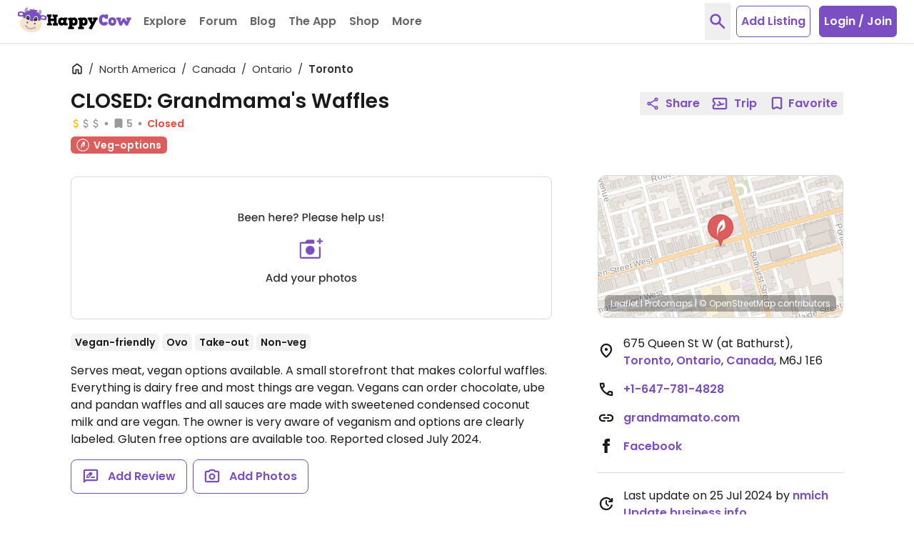

--- FILE ---
content_type: image/svg+xml
request_url: https://d1mvj2ulps5lli.cloudfront.net/avatars/default/svg/cat.svg
body_size: 1752
content:
<?xml version="1.0" encoding="UTF-8"?>
<svg width="108px" height="108px" viewBox="0 0 108 108" version="1.1" xmlns="http://www.w3.org/2000/svg" xmlns:xlink="http://www.w3.org/1999/xlink">
    <!-- Generator: Sketch 51.1 (57501) - http://www.bohemiancoding.com/sketch -->
    <title>cat</title>
    <desc>Created with Sketch.</desc>
    <defs></defs>
    <g id="Page-1" stroke="none" stroke-width="1" fill="none" fill-rule="evenodd">
        <g id="cat" transform="translate(-6.000000, -6.000000)">
            <circle id="Oval" fill="#278BD6" fill-rule="nonzero" transform="translate(60.002933, 60.009185) rotate(-6.940000) translate(-60.002933, -60.009185) " cx="60.0029334" cy="60.0091846" r="53.8599641"></circle>
            <path d="M43.2420108,53.2298025 L52.8549372,53.2298025 C52.8549372,53.2298025 58.0750449,36.6409336 43.1482944,27.9156194 L43.2129264,27.9156194 C28.2861759,36.6409336 32.0897666,62.3138241 32.0897666,62.3138241 L43.2926391,53.2157989" id="Shape" fill="#FFE8E6" fill-rule="nonzero"></path>
            <path d="M76.7429084,53.1220826 L67.1558348,53.1220826 C67.1558348,53.1220826 61.9357271,36.5332136 76.8624776,27.8078995 L76.7978456,27.8078995 C91.7245961,36.5332136 87.9210054,62.2050269 87.9210054,62.2050269 L76.7084381,53.1059246" id="Shape" fill="#FFE8E6" fill-rule="nonzero"></path>
            <path d="M43.3497307,52.3680431 L51.5041293,52.3680431 C51.5041293,52.3680431 55.9206463,38.2567325 43.2872531,31.0394973 L43.3421903,31.0394973 C30.7077199,38.2567325 33.9317774,60.1163375 33.9317774,60.1163375 L43.4035907,52.3863555" id="Shape" fill="#97234F" fill-rule="nonzero"></path>
            <path d="M76.7429084,52.2603232 L68.643447,52.2603232 C68.643447,52.2603232 64.22693,38.2567325 76.8603232,30.9317774 L76.8043088,30.9317774 C89.4398564,38.2567325 86.2201077,60.0301616 86.2201077,60.0301616 L76.7202873,52.2894075" id="Shape" fill="#97234F" fill-rule="nonzero"></path>
            <rect id="Rectangle-path" fill="#FFE8E6" fill-rule="nonzero" x="31.4466786" y="40.3271095" width="57.0775583" height="51.8725314" rx="23.2481149"></rect>
            <path d="M35.4549372,78.8940754 L30.7928187,81.2143627" id="Shape" stroke="#020102" stroke-width="1.07719928"></path>
            <path d="M34.1170557,75.2585278 L28.9551167,75.9447038" id="Shape" stroke="#020102" stroke-width="1.07719928"></path>
            <path d="M37.7084381,82.4692998 L33.6021544,85.6718133" id="Shape" stroke="#020102" stroke-width="1.07719928"></path>
            <path d="M84.5558348,78.8940754 L89.2179533,81.2143627" id="Shape" stroke="#020102" stroke-width="1.07719928"></path>
            <path d="M85.8937163,75.2585278 L91.0556553,75.9447038" id="Shape" stroke="#020102" stroke-width="1.07719928"></path>
            <path d="M82.3034111,82.4692998 L86.4086176,85.6718133" id="Shape" stroke="#020102" stroke-width="1.07719928"></path>
            <rect id="Rectangle-path" fill="#000000" fill-rule="nonzero" x="63.2025135" y="63.3037702" width="9.09156194" height="13.5834829" rx="4.47037702"></rect>
            <circle id="Oval" fill="#FFFFFF" fill-rule="nonzero" cx="67.6890485" cy="67.6362657" r="3.14219031"></circle>
            <rect id="Rectangle-path" fill="#000000" fill-rule="nonzero" x="47.6746858" y="63.3037702" width="9.09156194" height="13.5834829" rx="4.47037702"></rect>
            <circle id="Oval" fill="#FFFFFF" fill-rule="nonzero" cx="52.1612208" cy="67.6362657" r="3.14219031"></circle>
            <ellipse id="Oval" fill="#484D9F" fill-rule="nonzero" cx="59.9849192" cy="77.638061" rx="2.28258528" ry="1.68581688"></ellipse>
            <path d="M61.5156194,84.3145422 L60.897307,83.2491921 L62.6132855,83.2491921 L61.9949731,84.3145422 C61.9455011,84.4001248 61.854149,84.4528345 61.7552962,84.4528345 C61.6564435,84.4528345 61.5650914,84.4001248 61.5156194,84.3145422 Z" id="Shape" fill="#B6C1CE" fill-rule="nonzero"></path>
            <path d="M61.8129264,82.8301616 C61.2499075,82.8309535 60.7020987,82.6474678 60.2531418,82.3077199 C60.1673393,82.4329721 60.070741,82.550476 59.9644524,82.6588869 C60.6993156,83.4149578 61.8196886,83.6490163 62.7957824,83.2503835 C63.7718761,82.8517507 64.4080948,81.9003071 64.4035907,80.8459605 C64.4033483,80.7447935 64.3972339,80.6437259 64.3852783,80.5432675 C64.2336185,81.8485219 63.1269602,82.8323727 61.8129264,82.8301616 Z" id="Shape" fill="#000000" fill-rule="nonzero"></path>
            <path d="M58.1149013,82.8301616 C56.8005011,82.8323098 55.6937038,81.847872 55.5425494,80.5421903 C55.4543302,81.2772013 55.685432,82.0147677 56.1773026,82.5680191 C56.6691732,83.1212706 57.3746166,83.4371214 58.1149013,83.4355476 C58.8108226,83.4361497 59.4775975,83.1561587 59.9644524,82.6588869 C59.8581638,82.550476 59.7615656,82.4329721 59.675763,82.3077199 C59.2265123,82.6476909 58.6782887,82.8311888 58.1149013,82.8301616 Z" id="Shape" fill="#000000" fill-rule="nonzero"></path>
            <path d="M59.9644524,82.0535009 C59.8746255,82.145246 59.7781322,82.2302177 59.675763,82.3077199 C59.7615656,82.4329721 59.8581638,82.550476 59.9644524,82.6588869 C60.070741,82.550476 60.1673393,82.4329721 60.2531418,82.3077199 C60.1507727,82.2302177 60.0542794,82.145246 59.9644524,82.0535009 Z" id="Shape" fill="#000000" fill-rule="nonzero"></path>
            <path d="M59.9526032,81.5709156 C59.9526032,81.5709156 59.994614,81.8843806 59.675763,82.3152603 L60.2531418,82.3152603 C59.9612208,81.8843806 59.9526032,81.5709156 59.9526032,81.5709156 L59.9806104,82.0351885 L59.9526032,81.5709156 Z" id="Shape" fill="#000000" fill-rule="nonzero"></path>
            <path d="M59.9429084,59.8599641 L60.0689408,60.1120287" id="Shape" fill="#040404" fill-rule="nonzero"></path>
        </g>
    </g>
</svg>